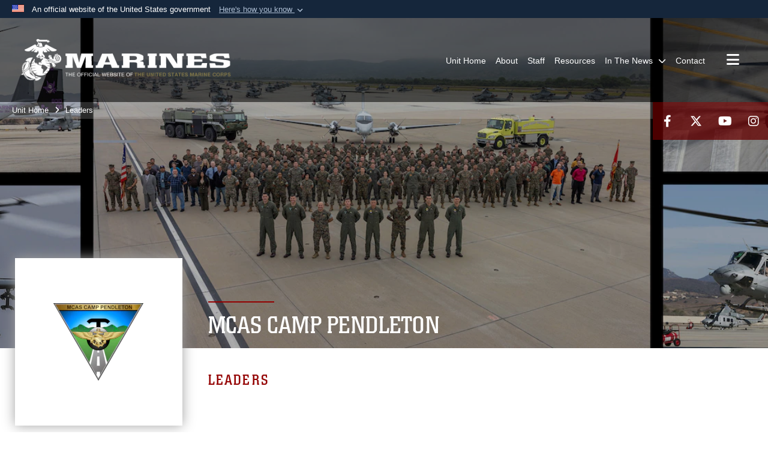

--- FILE ---
content_type: text/html; charset=utf-8
request_url: https://www.mcaspendleton.marines.mil/Leaders/
body_size: 12992
content:
<!DOCTYPE html>
<html  lang="en-US">
<head id="Head"><meta content="text/html; charset=UTF-8" http-equiv="Content-Type" />
<meta name="REVISIT-AFTER" content="1 DAYS" />
<meta name="RATING" content="GENERAL" />
<meta name="RESOURCE-TYPE" content="DOCUMENT" />
<meta content="text/javascript" http-equiv="Content-Script-Type" />
<meta content="text/css" http-equiv="Content-Style-Type" />
<title>
	MCAS Camp Pendleton
</title><meta id="MetaDescription" name="description" content="Leaders" /><meta id="MetaKeywords" name="keywords" content="leaders, biographies" /><meta id="MetaRobots" name="robots" content="INDEX, FOLLOW" /><link href="/Resources/Shared/stylesheets/dnndefault/7.0.0/default.css?cdv=2991" type="text/css" rel="stylesheet"/><link href="/DesktopModules/PhotoDashboard/module.css?cdv=2991" type="text/css" rel="stylesheet"/><link href="/DesktopModules/ArticleCSDashboard/module.css?cdv=2991" type="text/css" rel="stylesheet"/><link href="/DesktopModules/PhotoDashboard/Layouts/HeroPaneWithSeal/template.css?cdv=2991" type="text/css" rel="stylesheet"/><link href="/Portals/_default/skins/marinestheme/skin.css?cdv=2991" type="text/css" rel="stylesheet"/><link href="/Desktopmodules/SharedLibrary/Plugins/Skin/SkipNav/css/skipnav.css?cdv=2991" type="text/css" rel="stylesheet"/><link href="/DesktopModules/SharedLibrary/ValidatedPlugins/aos/aos.css?cdv=2991" type="text/css" rel="stylesheet"/><link href="/Desktopmodules/SharedLibrary/Plugins/spectrum/spectrum.css?cdv=2991" type="text/css" rel="stylesheet"/><link href="/desktopmodules/ArticleCS/styles/MarinesMIL3/style.css?cdv=2991" type="text/css" rel="stylesheet"/><link href="/Desktopmodules/SharedLibrary/Plugins/ColorBox/colorbox.css?cdv=2991" type="text/css" rel="stylesheet"/><link href="/Desktopmodules/SharedLibrary/ValidatedPlugins/font-awesome6/css/all.min.css?cdv=2991" type="text/css" rel="stylesheet"/><link href="/Desktopmodules/SharedLibrary/ValidatedPlugins/font-awesome6/css/v4-shims.min.css?cdv=2991" type="text/css" rel="stylesheet"/><script src="/Resources/libraries/jQuery/03_07_01/jquery.js?cdv=2991" type="text/javascript"></script><script src="/Resources/libraries/jQuery-Migrate/03_04_01/jquery-migrate.js?cdv=2991" type="text/javascript"></script><script src="/Resources/libraries/jQuery-UI/01_13_03/jquery-ui.min.js?cdv=2991" type="text/javascript"></script><meta name='host' content='DMA Public Web' /><meta name='contact' content='dma.WebSD@mail.mil' /><link rel="stylesheet" type="text/css" href="/DesktopModules/SharedLibrary/Controls/Banner/CSS/usa-banner.css" /><script  src="/Desktopmodules/SharedLibrary/Plugins/GoogleAnalytics/Universal-Federated-Analytics-8.7.js?agency=DOD&subagency=USMC&sitetopic=dma.web&dclink=true"  id="_fed_an_ua_tag" ></script><meta name="viewport" content="width=device-width, initial-scale=1, shrink-to-fit=no" /><meta name="viewport" content="width=device-width, initial-scale=1, shrink-to-fit=no" /><meta name="viewport" content="width=device-width, initial-scale=1, shrink-to-fit=no" /></head>
<body id="Body">

    <form method="post" action="/Leaders/" id="Form" enctype="multipart/form-data">
<div class="aspNetHidden">
<input type="hidden" name="__EVENTTARGET" id="__EVENTTARGET" value="" />
<input type="hidden" name="__EVENTARGUMENT" id="__EVENTARGUMENT" value="" />
<input type="hidden" name="__VIEWSTATE" id="__VIEWSTATE" value="pd/wi78mJrAjVu3E5WiTp/JkAYjCX3uEQH97fCOeBBdjZdt3Gz2QmdlSfLa1P+gM/7rr0DJNx8iajUvGQWeqt/[base64]/bxxjToSEu2o0UNmV+kVhlBXKKSA+B5W2y/XNgBrTyuCIudIkt+HegLMwVHM3Riq155C2oahNh0dq/GZT6bIE7RDfaRJtZrKkUA4cpNpZMD2jos1mpbfe76xepk85i0DtiSiBxS4XLz2OmJKkIszyLF5hhMDvZd6EgxSGUT0lUT/FFD8EZSY3ZkZ0MzaFuYb4fDDIDTEp2spdcdiu1peKsl7TjuhcHfc+xh3BEmLMhSikfNM96c4oQM5W82/c1XYzDgCCQQ4QQS/wv/7Syn+pRr3xXOc1/JDuZEwsTfds/++eIyDo4+3eILxZIH1YxvP06pfZ+IPJnw8HSUMp5FohXmF1sXxz4WzN43/5FqthbobZxasUPztMEOgUrdz2Zb4Eh5Q588a9CB5nksvOpC5nQdoWCMh/BN3sgH7aGrlNIKbVSgR/mrAMUYLMS2UuiYrjQaYjfBZ18TyIhVR9izblpHuc+XqvhWKcLb6dcf2peoRxpPRnhJB5wm2LF72HtacYckwCZL0IA48wBjzEQAFG2tABRzk5zVvTfRFnz1uyd9KuuH8EV5xWOZbGHHFwiERHVWRUCgGbkkZm2RMshMzsMGkV65b/ToE3vPWFQ+iSMaSXlM4GIgwiWYWaHVaWymo4NKXRf2DrkNYIeLEveOgm/DfSowPuT4Y+TAQYp2vjXDb0SDYmJEZN/fZTEvphkh4o4d00VM9PTnkzf/7HMXAnepzrRLf59DvMiw/1rW8QblpZHAgjna4Hb3Y2B8IQaSIiZtLmP+0M51+kHOS/2YhroOFEBYgBMEh/u1Rq41yqe8MRY49MnySvVAmr2MfmMZ4fASzXWtVbO6uvotr3wTtIfuBkz3idIH9gtyhjEmty5Nbm+l9T+VQ7g9akRAepaNJxvUcIrdn7nAygJJqNqQpoIGesiga4z45glaKyuFJvAA/3yPM7/pFU/9dxiTZefHZPqAEDfgpAizS2xPqT2XutpPOcAD30BSqa83pHgAguAJTqMjqndEWsp+dF7RVenaqog0nfqB3nvJCEOljBTyXfqRN9LBh60kPqG3Ne1BSIaZdFZSZAj3aIcBmCBsEEKWgobD6LiAfI/KImzT3afXgizoVRfRja79KCI11WXsYN79j5rbUV35USc08z3oMuhhDbnZ7/wf1vPQm3nZDltoTil2sFbbmWaPir86mXVl20q531khi5OGez4+Z08CGF2E665/hdQu6nB0SxZmoklz5kGzZwRmASsm+2d4Hm22H0Xmn9M57j+aW8QWgXn69qYoz8vVG0nLAr0+Xd2r+vbzHGgGO4KSVMq6SMzTaXLLJbEvD2uf0KMAcCBN9Nu4kmwXbM/aRLfvs+QpDPkOI4tdI9omgEYtnhSdV6U6/CQslM5BH52qRwoYCFitg7xuE0m8DhsoUeoAvfu18Zb6mLAwUIObgj0JCut7Jlfl1i7+7hjBKJfjhigZwY4m5vmUacNQTSwnEm3/tW6yHcKKhMKXXsDdeCnsfke6V0YKpXgvy8sV9p4Y7Q4GFva+P6wuK4EFfNUE1gfrPjU/WA2SgnUvQh8uN+Rb1ZYEmiWv2pPbdm9g2m2TTeWqRxjQxMef8lAHRBEt5CrarGQvq8o2/a7/t4fR2cDtbRC5FehE2Vgtj5tvqpxveKg2rWO73hVJCS5k0Am8othU3gsiQPB3AH/[base64]/rCYp076bM6OL0dzaBZViMEcZGAh32Km6zq8m6if5WalIvuhTSiDfBHcF9yKYMZ2o/oHJnLbsXmDRRN3EoOgxxZIT8Oq87rHCmjkyT+xRWs+Cs5R/3qPDJmVqeBKXEOvly78ogPcI25mWjIK8j7lpYTAF1TN8btJFpj289RNy6fXtbX69+TO9WRydjH1HCNWbaSzj+XuOJ9ck3Wby6tAywg/DDS0fd1oN8uYQtEnbCQ4PhEe8LClw8MXZvO/l+sMV8o62XV15aN/BXm3Xbi71esRHbLFFcM2ab7OAKUJi2sK/823+biZr3vEJnkBfqd4gcszI1FsRzIyFJZKmfkCkYRobrA5b4HdQVKuCwbkoaiRVMQo5sEXafkl2X4hA9jzizJFBJepZvpOKJZgdIjN8gblJJgN+P44YOmmBxwFmfExfjh7zgjt7cxNVo/WgwQiNxCOQ4rx3zt8zfHaiXOnMNJA63NAnC9B4mhDBVBR7WX6sVlReQcmbXHG3mAKV903t2zLNOb+LI0M3IueEaHStmRz/7IlGMzPu6gfB4VcZkhn7gpNgDQRbSdqH3USWATEIyVHjApBRd4Dgmvw4LDm97F1btUR3P2n/PbNJ5zOqyBxvElU68S+pYPj/h7E+Lef+BHo+KIeCTInYii94+CLC3JecxhlYc2FYMwutepPvu+wj7O+W55h0qkBnPXvGPWqYzQ3JzdTTzbeKw7CdjE8EZcPyS97veQ12GSdPmTMmmM0U2VxyKTCXcdawPi/X5YCVSZoOUUOyVW/dWKrEp6Jv7wQdsTZuLMjzDDrlv+BvDlgq0vVIkU1HV3aU2lYUQfGp/iT+2t518GplYzrHXOs6987OWEt2wxntWUYHlaEdKyjuGvABxnQee3r4bD4PocwsZOEbXDdu4oRvKgNy1tOjVYf/eZ285aEZ7j8SNRGuB66I92k8irUBzNHTWR7Qzwa40lq0X4+esTzUVxPP9QsFSy2MEAt1rjnt3s00HPctov3WUdpfl7pUA89tGbgJy309SFTFwRgG6mo+IRnhSiCzPis+Vu+giqWHC39RB7kf2tMzXN184auxtXZdErV0hIzCy1O0F6aSDP6wYW1BpGEdH0xYwczMZg/GmXtPU6MlgpyK81VohGwk1g1VTo9/QZrl3R4=" />
</div>

<script type="text/javascript">
//<![CDATA[
var theForm = document.forms['Form'];
if (!theForm) {
    theForm = document.Form;
}
function __doPostBack(eventTarget, eventArgument) {
    if (!theForm.onsubmit || (theForm.onsubmit() != false)) {
        theForm.__EVENTTARGET.value = eventTarget;
        theForm.__EVENTARGUMENT.value = eventArgument;
        theForm.submit();
    }
}
//]]>
</script>


<script src="/WebResource.axd?d=pynGkmcFUV3N8bfprbQS0jFfvdz-DA10GMlw9OUhsCgxZnctJegKa6BYomQ1&amp;t=638901627720898773" type="text/javascript"></script>


<script src="/ScriptResource.axd?d=NJmAwtEo3IpK2g7JTRSMmik34PbOy56rKmpCCY9c0IuBlnEbhhFae_kQJWt66DuEhw-Osce7G501JTW9OGWRnd0EbuOkbrWsRmtU11Nj_i0XQ9cGNYMzzkFB5birW0a-1aK-ZA2&amp;t=32e5dfca" type="text/javascript"></script>
<script src="/ScriptResource.axd?d=dwY9oWetJoJFOsZ7uv-AD6rnnw1gg45X0YCH7_dWw6-26XQltO1_5azbICY-_tq-M6RY9HEg67V8XgtLpPVUPl1Dn9p5QdJTkPAHetpXAJ7lKjHpBkd_x3tMAx_TdJCVFvjTnBv-7vOJGyRf0&amp;t=32e5dfca" type="text/javascript"></script>
<div class="aspNetHidden">

	<input type="hidden" name="__VIEWSTATEGENERATOR" id="__VIEWSTATEGENERATOR" value="CA0B0334" />
	<input type="hidden" name="__VIEWSTATEENCRYPTED" id="__VIEWSTATEENCRYPTED" value="" />
	<input type="hidden" name="__EVENTVALIDATION" id="__EVENTVALIDATION" value="5gYWZPykLdiqYWac+2C+vLG+TnCc1OSjfH4QpPSoxICWmLbYU7RbpxAkT9tzw3rZjlEHlPfJxWlyrvaR13Lgzl1gl9GaPI6A+NIiXVsYwtBZMQBP" />
</div><script src="/Desktopmodules/SharedLibrary/Plugins/spectrum/spectrum.js?cdv=2991" type="text/javascript"></script><script src="/js/dnn.js?cdv=2991" type="text/javascript"></script><script src="/js/dnn.modalpopup.js?cdv=2991" type="text/javascript"></script><script src="/Portals/_default/skins/marinestheme/Resources/js/skin.build.js?cdv=2991" type="text/javascript"></script><script src="/js/dnncore.js?cdv=2991" type="text/javascript"></script><script src="/Desktopmodules/SharedLibrary/Plugins/Mobile-Detect/mobile-detect.min.js?cdv=2991" type="text/javascript"></script><script src="/DesktopModules/SharedLibrary/ValidatedPlugins/aos/aos.js?cdv=2991" type="text/javascript"></script><script src="/Desktopmodules/SharedLibrary/Plugins/ParallaxPixelCog/parallax.min.js?cdv=2991" type="text/javascript"></script><script src="/DesktopModules/ArticleCS/Resources/ArticleCS/js/ArticleCS.js?cdv=2991" type="text/javascript"></script><script src="/Desktopmodules/SharedLibrary/Plugins/ColorBox/jquery.colorbox.js?cdv=2991" type="text/javascript"></script><script src="/js/dnn.servicesframework.js?cdv=2991" type="text/javascript"></script><script src="/Desktopmodules/SharedLibrary/Plugins/Skin/js/common.js?cdv=2991" type="text/javascript"></script>
<script type="text/javascript">
//<![CDATA[
Sys.WebForms.PageRequestManager._initialize('ScriptManager', 'Form', [], [], [], 90, '');
//]]>
</script>

        
        
        
<script type="text/javascript">
$('#personaBar-iframe').load(function() {$('#personaBar-iframe').contents().find("head").append($("<style type='text/css'>.personabar .personabarLogo {}</style>")); });
</script>
<div id="dnn_ctl03_header_banner_container" class="header_banner_container">
    <span class="header_banner_inner">
        <div class="header_banner_flag">
            An official website of the United States government 
        <div class="header_banner_accordion" tabindex="0" role="button" aria-expanded="false"><u>Here's how you know 
        <span class="expand-more-container"><svg xmlns="http://www.w3.org/2000/svg" height="24" viewBox="0 0 24 24" width="24">
                <path d="M0 0h24v24H0z" fill="none" />
                <path class="expand-more" d="M16.59 8.59L12 13.17 7.41 8.59 6 10l6 6 6-6z" />
            </svg></span></u></div>
        </div>
        <div class="header_banner_panel" style="">
            <div class="header_banner_panel_item">
                <span class="header_banner_dotgov"></span>
                <div id="dnn_ctl03_bannerContentLeft" class="header_banner_content"><p class="banner-contentLeft-text"><strong> Official websites use .mil </strong></p>A <strong>.mil</strong> website belongs to an official U.S. Department of Defense organization in the United States.</div>
            </div>
            <div class="header_banner_panel_item https">
                <span class="header_banner_https"></span>
                <div id="dnn_ctl03_bannerContentRight" class="header_banner_content"><p class="banner-contentRight-text"><strong>Secure .mil websites use HTTPS</strong></p><div> A <strong>lock (<span class='header_banner_icon_lock'><svg xmlns = 'http://www.w3.org/2000/svg' width='52' height='64' viewBox='0 0 52 64'><title>lock </title><path class='icon_lock' fill-rule='evenodd' d='M26 0c10.493 0 19 8.507 19 19v9h3a4 4 0 0 1 4 4v28a4 4 0 0 1-4 4H4a4 4 0 0 1-4-4V32a4 4 0 0 1 4-4h3v-9C7 8.507 15.507 0 26 0zm0 8c-5.979 0-10.843 4.77-10.996 10.712L15 19v9h22v-9c0-6.075-4.925-11-11-11z' /> </svg></span>)</strong> or <strong> https://</strong> means you’ve safely connected to the .mil website. Share sensitive information only on official, secure websites.</div></div>
            </div>

        </div>
    </span>
</div><style> .header_banner_container{ background-color: #15263b; color: #FFF; } .icon_lock { fill: #FFF;} .header_banner_container .header_banner_content .banner-contentLeft-text, .header_banner_container .header_banner_content .banner-contentRight-text { color: #FFF;} </style>
<script type="text/javascript">

jQuery(document).ready(function() {
initializeSkin();
});

</script>

<script type="text/javascript">
var skinvars = {"SiteName":"Marine Corps Air Station Camp Pendleton","SiteShortName":"Marine Corps Air Station Camp Pendleton","SiteSubTitle":"","aid":"mcaspendleton","IsSecureConnection":true,"IsBackEnd":false,"DisableShrink":false,"IsAuthenticated":false,"SearchDomain":"search.usa.gov","SiteUrl":"https://www.mcaspendleton.marines.mil/","LastLogin":null,"IsLastLoginFail":false,"IncludePiwik":false,"PiwikSiteID":-1,"SocialLinks":{"Facebook":{"Url":"https://www.facebook.com/MCIWPendletonCA","Window":"_blank","Relationship":"noopener"},"Twitter":{"Url":"https://x.com/mciwpendletonca","Window":"_blank","Relationship":"noopener"},"YouTube":{"Url":"https://www.youtube.com/c/CampPendletonCA","Window":"_blank","Relationship":"noopener"},"Flickr":{"Url":"","Window":"_blank","Relationship":"noopener"},"Pintrest":{"Url":"","Window":"_blank","Relationship":"noopener"},"Instagram":{"Url":"https://instagram.com/mcb_camp_pendleton","Window":"_blank","Relationship":"noopener"},"Blog":{"Url":"","Window":"","Relationship":null},"RSS":{"Url":"","Window":"_blank","Relationship":"noopener"},"Podcast":{"Url":"","Window":"","Relationship":null},"Email":{"Url":"","Window":"","Relationship":null},"LinkedIn":{"Url":"","Window":"","Relationship":""},"Snapchat":{"Url":"","Window":"","Relationship":""}},"SiteLinks":null,"LogoffTimeout":10500000,"SiteAltLogoText":""};
</script>
<script type="application/ld+json">{"@context":"http://schema.org","@type":"Organization","logo":"https://www.mcaspendleton.marines.mil/Portals/32/mdmlogo.png?ver=id5AaOvnCNlpcwxFJOu4xQ%3d%3d","name":"Marine Corps Air Station Camp Pendleton","url":"https://www.mcaspendleton.marines.mil/","sameAs":["https://www.facebook.com/MCIWPendletonCA","https://x.com/mciwpendletonca","https://instagram.com/mcb_camp_pendleton","https://www.youtube.com/c/CampPendletonCA"]}</script>

<!-- MobileNav -->


<div class="mobile-nav" id="mobile-nav">
  <div class="content">
    <div class="container-fluid">
      <header class="row">
        <h3 class="col-10">Marines</h3>
        <div class="col-2"><button class="close" id="close-mobile-nav" aria-label="Close mobile navigation menu"></button></div>
      </header>
      <div class="row">
        <div class="container-fluid no-gutters nopad">
          <div class="row no-gutters nopad">
            <div class="offset-1 col-10 mobile-nav-pos">
              

<!-- ./ helper -->

        <ul>
                            <li class=""><a href="https://www.mcaspendleton.marines.mil/"><span>Unit Home</span></a></li>
                            <li class=""><a href="https://www.mcaspendleton.marines.mil/About/"><span>About</span></a></li>
                            <li class=""><a href="https://www.mcaspendleton.marines.mil/Staff/"><span>Staff</span></a></li>
                            <li class=""><a href="https://www.mcaspendleton.marines.mil/Resources/"><span>Resources</span></a></li>
                        <li class="">
                            <a data-toggle="submenu" href="https://www.mcaspendleton.marines.mil/In-The-News/" aria-haspopup="true" aria-expanded="false">
                                <span>In The News</span>
                            </a>
                                    <ul>
                        <li><a href="https://www.mcaspendleton.marines.mil/In-The-News/Stories/">Stories</a></li>
                        <li><a href="https://www.mcaspendleton.marines.mil/In-The-News/Press-Releases/">Press Releases</a></li>
                        <li><a href="https://www.mcaspendleton.marines.mil/In-The-News/Photos/">Photos</a></li>
                        <li><a href="https://www.mcaspendleton.marines.mil/In-The-News/Videos/">Videos</a></li>
        </ul>

                        </li>
                            <li class=""><a href="https://www.mcaspendleton.marines.mil/Contact/"><span>Contact</span></a></li>
        </ul>
<!-- ./ node count -->


            </div>
          </div>
        </div>
      </div>
      <div class="mobile-search row">
        <div class="container-fluid">
          <div class="row">
            <div class="offset-1 col-9"><input type="text" placeholder="S e a r c h" aria-label="Search" id="MobileTxtSearch"></div>
            <div class="search col-2"><button id="MobileSearchButton" aria-label="Search"><i class="fas fa-search"></i></button></div>
          </div>
        </div>
      </div>
      <div class="row">
        <div class="offset-1 col-11 social-links-loader"></div>
      </div>
    </div>
  </div>
</div>
<script>
$(document).ready(function(){
  $('#MobileTxtSearch').keyup(function (e) {
    if (e.keyCode === 13) {
      doSearch($('#MobileTxtSearch').val());

      e.preventDefault();
      return false;
    }
  });

  $("#MobileSearchButton").click(function(e) {
    doSearch($('#MobileTxtSearch').val());

    e.preventDefault();
    return false;
  });
});

function doSearch(val) {
  //grab the text, strip out # and &
  var searchtxt = encodeURI(val.trim().replace(/#|&/g, ""));
  if(searchtxt){
    //redirect to /Home/Search
    window.location.assign("/SearchResults?tag=" + DOMPurify.sanitize(searchtxt));
  }
}
</script>



<!-- UserBar -->


<div class="site-wrapper">
  <div class="page-wrapper">
    <!-- Header -->
    <div id="skip-link-holder"><a id="skip-link" href="#skip-target">Skip to main content (Press Enter).</a></div>
    

<header class="navbar">
    <!-- NavBar -->
    

<div class="wrapper">
    <!-- Logo -->
    <a id="dnn_MainHeader_NavBar_LOGO1_hypLogo" title="Marine Corps Air Station Camp Pendleton" aria-label="Marine Corps Air Station Camp Pendleton" href="https://www.mcaspendleton.marines.mil/"><img id="dnn_MainHeader_NavBar_LOGO1_imgLogo" class="logo" src="/Portals/32/mdmlogo.png?ver=id5AaOvnCNlpcwxFJOu4xQ%3d%3d" alt="Marine Corps Air Station Camp Pendleton" /></a>
    <!-- ./Logo -->

    <!-- Nav -->
    <nav id="dnnbootsterNav" class="main-nav">
        <button type="button" id="open-mobile-nav" aria-label="Open mobile navigation" aria-expanded="false"><i class="fa fa-bars"></i></button>
        

<!-- ./ helper -->

<ul>
                    <li class=""><a href="https://www.mcaspendleton.marines.mil/"><span>Unit Home</span></a></li>
                    <li class=""><a href="https://www.mcaspendleton.marines.mil/About/"><span>About</span></a></li>
                    <li class=""><a href="https://www.mcaspendleton.marines.mil/Staff/"><span>Staff</span></a></li>
                    <li class=""><a href="https://www.mcaspendleton.marines.mil/Resources/"><span>Resources</span></a></li>
                    <li class="">
                        <a data-toggle="submenu" href="https://www.mcaspendleton.marines.mil/In-The-News/" aria-haspopup="true" aria-expanded="false">
                            <span>In The News</span>
                        </a>
                                <ul>
                            <li><a href="https://www.mcaspendleton.marines.mil/In-The-News/Stories/">Stories</a></li>
                            <li><a href="https://www.mcaspendleton.marines.mil/In-The-News/Press-Releases/">Press Releases</a></li>
                            <li><a href="https://www.mcaspendleton.marines.mil/In-The-News/Photos/">Photos</a></li>
                            <li><a href="https://www.mcaspendleton.marines.mil/In-The-News/Videos/">Videos</a></li>
        </ul>

                    </li>
                    <li class=""><a href="https://www.mcaspendleton.marines.mil/Contact/"><span>Contact</span></a></li>
            <li class="">
            <button type="button" class="btn" style="color:white;" data-toggle="collapse" data-target="#unitflagmenu" aria-label="Toggle Marines.mil Navigation" aria-expanded="false">
                <i class="fa fa-bars" style="font-size: 1.5em;"></i>
            </button>
        </li>
</ul>
<!-- ./ node count -->


    </nav>
    <!-- ./Nav -->
</div>


    <div class="secondarybar">
        <!-- Breadcrumb -->
        <div class="breadcrumbs">
            <span id="dnn_MainHeader_Breadcrumbs_Breadcrumb_lblBreadCrumb" itemprop="breadcrumb" itemscope="" itemtype="https://schema.org/breadcrumb"><span itemscope itemtype="http://schema.org/BreadcrumbList"><span itemprop="itemListElement" itemscope itemtype="http://schema.org/ListItem"><a href="https://www.mcaspendleton.marines.mil/" class="skin-breadcrumb" itemprop="item" ><span itemprop="name">Unit Home</span></a><meta itemprop="position" content="1" /></span><i class='fa fa-angle-right'></i><span itemprop="itemListElement" itemscope itemtype="http://schema.org/ListItem"><a href="https://www.mcaspendleton.marines.mil/Leaders/" class="skin-breadcrumb" itemprop="item"><span itemprop="name">Leaders</span></a><meta itemprop="position" content="2" /></span></span></span>
        </div>
        <!-- ./Breadcrumb -->

        <!-- Social -->
        <div class="social animate-on-load">
            <!-- Search -->
            

<div class="search">
    <div class="wrapper">
        <input id="marineSearch" type="search" name="search" value="" placeholder="Enter Search..." aria-label="Enter search term" />
        <button aria-label="Close search pane"><i class="fas fa-times"></i></button>
    </div>
</div>

<script>
$('#marineSearch').keydown(function (e) {
        if (e.keyCode == 13) {
        //grab the text, strip out # and &
        var searchtxt = encodeURI($('#marineSearch').val().trim().replace(/#|&/g, ""));
        
        if(searchtxt){
            window.location.assign("/SearchResults?tag=" + DOMPurify.sanitize(searchtxt));
            e.preventDefault();
            return false;
        }
    }
 });
</script>

            <!-- ./Search -->

            <!-- Icons -->
            

<div class="icons social-links-loader"></div>
            <!-- ./Icons -->
        </div>
        <!-- ./Social -->
    </div>
</header>

    <p id="skip-target-holder"><a id="skip-target" name="skip-target" class="skip" tabindex="-1"></a></p>

    <!-- Main -->
    <main class="container-fluid nopad">
      <!-- Banner -->
      <div class="row nopad no-gutters">
        <div id="dnn_BannerPane" class="col-md-12 no-gutters"><div class="DnnModule DnnModule-PhotoDashboard DnnModule-161201"><a name="161201"></a>
<div class="empty-container background-color-transparent">
    <div id="dnn_ctr161201_ContentPane"><!-- Start_Module_161201 --><div id="dnn_ctr161201_ModuleContent" class="DNNModuleContent ModPhotoDashboardC">
	
<div class="PhotoDashboardSAWrapper">
    <div id="heroPane-161201" class="PhotoDashboardSA heroPaneWithSeal">
        <div class="parallax-window" data-parallax="scroll" data-bleed="0" data-speed="0.2" data-image-src="https://media.defense.gov/2025/Feb/06/2003638380/1600/550/0/240206-M-M0231-7001.JPG" data-z-index="0" style="height: 550px;" data-mirror-container="#heroPane-161201"></div>

            <div class="overlay">
                <div class="container">
                    <div class="col-lg-9 ml-auto contentWrapper">
                        <div class="titleWrapper">
                            <hr class="titleDivider titleDividerColor" />
                            <h1 class="title">MCAS Camp Pendleton</h1>
                        </div>
                    </div>
                </div>
            </div>
        </div>
    <div id="heroSealPane-161201" class="PhotoDashboardSA heroSealPane container">
        <div id="heroSealImgBox-161201" class="col-12 col-lg-3 heroSealImgWrapper">
            <div class="heroSealImgBox">
                
                <img class="heroPaneSealImg" src="https://media.defense.gov/2018/Aug/29/2001959908/150/150/0/180101-M-PG132-999.PNG" alt="Marine Corps Air Station Camp Pendleton Logo" />
                
            </div>
        </div>
        <div id="heroBelowText-161201" class="col-12 col-lg-9 heroBelowText">
            <div class="heroSealTitle">LEADERS</div>
            
        </div>
    </div>
</div>
<script type="text/javascript">
    $(document).ready(function () {
        $('#heroPane-161201 .parallax-slider').attr('alt', "A collage of photographs captured on Marine Corps Air Station Camp Pendleton.");
    })
</script>
</div><!-- End_Module_161201 --></div>
</div>
</div></div>
      </div>

      <!-- Grid -->
      <div class="row nopad no-gutters lift-area">
        <div class="container">
          <div class="row nopad no-gutters">
            <div id="dnn_ContentPane" class="col-md-12 no-gutters"><div class="DnnModule DnnModule-ArticleCSDashboard DnnModule-154213"><a name="154213"></a>
<div class="empty-container background-color-septenary">
    <div id="dnn_ctr154213_ContentPane"><!-- Start_Module_154213 --><div id="dnn_ctr154213_ModuleContent" class="DNNModuleContent ModArticleCSDashboardC">
	<div id="dnn_ctr154213_Dashboard_ph">
		
<div class="adash adash-leader-bio">
    <div class="container">
        
        <div class="row">
            
            
            <div class="col-sm-6 item item-532343" data-aos="fade-up" data-aos-duration="400">
                
                <div class="leaderPhoto" style="background-image:url('https://media.defense.gov/2024/Dec/10/2003604737/780/780/0/241209-M-VY359-3007.JPG');background-size: cover;">
                    <div class="sub-title red_tag">Commanding Officer, MCAS Camp Pendleton</div>
                </div>
                
                
                <div id="atitle532343" class="mobilepad" data-aos="fade-up" data-aos-easing="ease-in" data-aos-duration="900"><h3 class="leaderHeading">Colonel Christine M. Houser</h3></div>
                <p class="mobilepad leaders-paragraph desp-leaders" data-aos="fade-up" data-aos-easing="ease-in" data-aos-duration="900">Colonel Houser is a native of Garden City, New York. She graduated from the United States Naval Academy and commissioned as a 2nd Lieutenant with a Bachelor of Science degree in Mathematics.After graduating from flight school, she was designated a Naval Flight Officer from VT-86 in Pensacola, FL....</p>

                <p data-aos="fade-up" data-aos-easing="ease-in" data-aos-duration="900"><a class="morebio mobilepad dashindent" aria-labelledby="atitle532343" href="https://www.mcaspendleton.marines.mil/Leaders/Biography/Article/532343/colonel-christine-m-houser/" >Read Biography</a></p>
                
                
                <p data-aos="fade-up" data-aos-easing="ease-in" data-aos-duration="900"><a class="bioimg mobilepad dashindent" aria-labelledby="atitle532343" href="https://media.defense.gov/2024/Dec/10/2003604737/-1/-1/0/241209-M-VY359-3007.JPG" target="_blank" rel="noopener">Official Photo</a></p>
                
            </div>
            
            
            
            <div class="col-sm-6 item item-532344" data-aos="fade-up" data-aos-duration="400">
                
                <div class="leaderPhoto" style="background-image:url('https://media.defense.gov/2024/Dec/10/2003604741/780/780/0/241209-M-VY359-3010.JPG');background-size: cover;">
                    <div class="sub-title red_tag">Sergeant Major, MCAS Camp Pendleton</div>
                </div>
                
                
                <div id="atitle532344" class="mobilepad" data-aos="fade-up" data-aos-easing="ease-in" data-aos-duration="900"><h3 class="leaderHeading">Sgt. Maj. Tricia M. Smith-Leavy</h3></div>
                <p class="mobilepad leaders-paragraph desp-leaders" data-aos="fade-up" data-aos-easing="ease-in" data-aos-duration="900">Sergeant Major Smith-Leavy was born and raised in Kingston, Jamaica and enlisted in the Marine Corps and underwent recruit training at Parris Island South Carolina. Upon graduation of recruit training, she reported to the School of Infantry for Marine Corps Combat Training in Camp Lejeune, North...</p>

                <p data-aos="fade-up" data-aos-easing="ease-in" data-aos-duration="900"><a class="morebio mobilepad dashindent" aria-labelledby="atitle532344" href="https://www.mcaspendleton.marines.mil/Leaders/Biography/Article/532344/sgt-maj-tricia-m-smith-leavy/" >Read Biography</a></p>
                
                
                <p data-aos="fade-up" data-aos-easing="ease-in" data-aos-duration="900"><a class="bioimg mobilepad dashindent" aria-labelledby="atitle532344" href="https://media.defense.gov/2024/Dec/10/2003604741/-1/-1/0/241209-M-VY359-3010.JPG" target="_blank" rel="noopener">Official Photo</a></p>
                
            </div>
            
            
        </div>
    </div>
</div>

<script>
    $(document).ready(function () {
        AOS.init({ once: true });
    });
</script>

	</div>


</div><!-- End_Module_154213 --></div>
</div>
</div><div class="DnnModule DnnModule-ArticleCSDashboard DnnModule-154214"><a name="154214"></a>
<div class="empty-container background-color-septenary">
    <div id="dnn_ctr154214_ContentPane"><!-- Start_Module_154214 --><div id="dnn_ctr154214_ModuleContent" class="DNNModuleContent ModArticleCSDashboardC">
	<div id="dnn_ctr154214_Dashboard_ph">
		
<div class="adash adash-unit-bio">
    <div class="container">
        <div><h2>Headquarters & Headquarters Squadron Leaders</h2></div>
        <div class="row">
            
            
            <div class="col-md-6 col-xl-3 item" data-aos="fade-up" data-aos-duration="700">
                <img alt="Portrait of Commanding Officer" class="img-fluid d-block w-100" src="https://media.defense.gov/2025/Feb/06/2003640892/600/400/0/250206-M-VY359-1000.JPG">
                <div id="atitle532345" class="redheader mobilepad">Commanding Officer</div>
                <div class="subtitle mobilepad">Headquarters &amp; Headquarters Squadron</div>
                <p class="mobilepad">Lieutenant Colonel Jason D. Graul is a native of Rossville, Illinois. After initial entry training,</p>

                <p><a class="morebio mobilepad" aria-labelledby="atitle532345" href="https://www.mcaspendleton.marines.mil/Leaders/Biography/Article/532345/lieutenant-colonel-jason-d-graul/" >Read Biography</a></p>
            </div>
            
            
            
            <div class="col-md-6 col-xl-3 item" data-aos="fade-up" data-aos-duration="700">
                <img alt="Portrait of Sergeant Major" class="img-fluid d-block w-100" src="https://media.defense.gov/2025/Feb/06/2003640893/600/400/0/250206-M-VY359-1002.JPG">
                <div id="atitle3296983" class="redheader mobilepad">Sergeant Major</div>
                <div class="subtitle mobilepad">Headquarters &amp; Headquarters Squadron</div>
                <p class="mobilepad">Sergeant Major Robert E. Catching enlisted in the United States Marine Corps and reported to Marine</p>

                <p><a class="morebio mobilepad" aria-labelledby="atitle3296983" href="https://www.mcaspendleton.marines.mil/Leaders/Biography/Article/3296983/sergeant-major-robert-e-catching/" >Read Biography</a></p>
            </div>
            
            
        </div>
    </div>
</div>

<script>
    $(document).ready(function () {
        AOS.init({ once: true });
    });
</script>

	</div>


</div><!-- End_Module_154214 --></div>
</div>
</div></div>
          </div>

          <!-- Extra -->
          <div class="row">
            <div id="dnn_LeftContentEven" class="col-md-6 no-gutters DNNEmptyPane"></div>
            <div id="dnn_RightContentEven" class="col-md-6 no-gutters DNNEmptyPane"></div>
          </div>
          <div class="row">
            <div id="dnn_ThreeColContentOne" class="col-12 col-lg-6 DNNEmptyPane"></div>
            <div id="dnn_ThreeColTwo" class="col-sm-12 col-md-6 col-lg-3 DNNEmptyPane"></div>
            <div id="dnn_ThreeColThree" class="col-sm-12 col-md-6 col-lg-3 DNNEmptyPane"></div>
          </div>
          <div class="row">
            <div id="dnn_SmLeftContentSmallPad" class="col-12 col-sm-12 col-md-9 col-lg-9 DNNEmptyPane"></div>
            <div id="dnn_SmRightSideSmallPad" class="col-12 col-sm-12 col-md-3 col-lg-3 DNNEmptyPane"></div>
          </div>

          <div class="row">
            <div id="dnn_MdLeftContentSmallPad" class="col-12 col-lg-8 DNNEmptyPane"></div>
            <div id="dnn_MdRightSideSmallPad" class="col-12 col-lg-4 DNNEmptyPane"></div>
          </div>

          <div class="row">
            <div id="dnn_MdPlusLeftContentSmallPad" class="col-md-7 DNNEmptyPane"></div>
            <div id="dnn_MdPlusRightSideSmallPad" class="col-md-5 DNNEmptyPane"></div>
          </div>

          <div class="row">
            <div id="dnn_MdPlusLeftContentLargePad" class="col-md-7 padding-right-large DNNEmptyPane"></div>
            <div id="dnn_MdPlusRightSideLargePadBorderLeft" class="col-md-5 padding-left-large border-left DNNEmptyPane"></div>
          </div>

          <!-- Original -->
          <div class="row nopad no-gutters">
            <div id="dnn_LeftContent" class="col-md-6 no-gutters DNNEmptyPane"></div>
            <div id="dnn_RightContent" class="col-md-6 no-gutters DNNEmptyPane"></div>
          </div>

          <div class="row nopad no-gutters">
            <div id="dnn_MediumLeftContent" class="col-md-7 no-gutters DNNEmptyPane"></div>
            <div id="dnn_MediumRightSide" class="col-md-5 no-gutters DNNEmptyPane"></div>
          </div>

          <div class="row nopad no-gutters">
            <div id="dnn_SmallRightContent" class="col-md-9 no-gutters DNNEmptyPane"></div>
            <div id="dnn_SmallRightSide" class="col-md-3 no-gutters DNNEmptyPane"></div>
          </div>

          <div class="row nopad no-gutters">
            <div id="dnn_BottomPane" class="col-md-12 no-gutters DNNEmptyPane"></div>
          </div>
        </div>
      </div>
    </main>
    <!-- ./Main -->

    <!-- PreFooter -->
    <div class="container-fluid nopad">
      <div class="row nopad no-gutters">
        <div id="dnn_PreFooter" class="col-md-12 no-gutters DNNEmptyPane"></div>
      </div>
    </div>

    <!-- Footer -->
    

<!-- Unit Section -->

<div id="dnn_MainFooter_UnitFooter_UnitFooter" class="unitFooterWrapper">
	
    <div class="container">
       <div class="row">
            <div class="col-lg-12 col-xl-4">
                <div class="unitFooterTitle">Marine Corps Air Station Camp Pendleton</div>
            </div>
            <div class="col-lg-12 col-xl-8">
                

<!-- ./ helper -->


    <ul class="unitMenu">
                        <li class="active"><a href="https://www.mcaspendleton.marines.mil/"><span>Unit Home</span></a></li>
                        <li class="active"><a href="https://www.mcaspendleton.marines.mil/About/"><span>About</span></a></li>
                        <li class="active"><a href="https://www.mcaspendleton.marines.mil/Staff/"><span>Staff</span></a></li>
                        <li class="active"><a href="https://www.mcaspendleton.marines.mil/Resources/"><span>Resources</span></a></li>
                        <li class="active"><a href="https://www.mcaspendleton.marines.mil/In-The-News/"><span>In The News</span></a></li>
                        <li class="active"><a href="https://www.mcaspendleton.marines.mil/Contact/"><span>Contact</span></a></li>
<!-- ./ node count -->
    </ul>


            </div>
        </div>
    </div>

</div>

<footer id="marines-footer">
    <div class="container fade-in" data-aos="fade-up" data-aos-duration="700">
        <div class="row nopad no-gutters">
            <div class="col-12 col-lg-4 col-xl-4">
                <a class="logo" href="/">Marine Corps</a>
            </div>
            <div class="col-12 col-lg-3 col-xl-3 footer-links">
                
        <h3>About</h3>
<ul class=""><li class=""><a href="https://www.marines.mil/units"><span class="text text-link-9">Units</span></a></li><li class=""><a href="https://www.marines.mil/news"><span class="text text-link-10">News</span></a></li><li class=""><a href="https://www.marines.mil/photos"><span class="text text-link-11">Photos</span></a></li><li class=""><a href="https://www.marines.mil/leaders"><span class="text text-link-12">Leaders</span></a></li><li class=""><a href="https://www.marines.mil/marines"><span class="text text-link-13">Marines</span></a></li><li class=""><a href="https://www.marines.mil/family"><span class="text text-link-14">Family</span></a></li><li class=""><a href="https://www.marines.mil/community"><span class="text text-link-15">Community Relations</span></a></li></ul>

            </div>
            <div class="col-12 col-lg-5">
                <div class="row no-gutters">
                    <div class="col-lg-6 col-xl-6 footer-links">
                        
        <h3>Connect</h3>
<ul class=""><li class=""><a href="https://www.marines.mil/Contact-Us/"><span class="text text-link-16">Contact Us</span></a></li><li class=""><a href="https://www.marines.mil/faqs"><span class="text text-link-17">FAQS</span></a></li><li class=""><a href="https://www.marines.mil/News/Social-Media"><span class="text text-link-18">Social Media</span></a></li><li class=""><a href="https://www.marines.mil/rss"><span class="text text-link-19">RSS Feeds</span></a></li></ul>

                    </div>
                    <div class="col-lg-6 col-xl-6 footer-links">
                        
        <h3>Links</h3>
<ul class=""><li class=""><a href="https://dodcio.defense.gov/DoDSection508/Std_Stmt.aspx"><span class="text text-link-20">Accessibility</span></a></li><li class=""><a href="https://www.usa.gov/"><span class="text text-link-21">USA.gov</span></a></li><li class=""><a href="https://prhome.defense.gov/NoFear/"><span class="text text-link-22">No Fear Act</span></a></li><li class=""><a href="https://www.hqmc.marines.mil/Agencies/USMC-FOIA/"><span class="text text-link-23">FOIA</span></a></li></ul>

                    </div>
                </div>
            </div>
        </div>
        <div class="row">
            <div class="col offset-lg-4 offset-xl-4 footer-links">
                <div class="copyright-footer">
                    <ul class=""><li class=""><a href="https://www.marines.mil/Privacy-Policy" target="_blank" rel="noopener noreferrer" aria-label="Privacy Policy opens in a new window"><span class="text text-link-43">Privacy Policy</span></a></li><li class=""><a href="https://www.marines.mil/Site-Index" target="_blank" rel="noopener noreferrer" aria-label="Site Map opens in a new window"><span class="text text-link-44">Site Map</span></a></li></ul>

                </div>
            </div>
        </div>
    </div>
    <div class="dma-footer">
       <a id="dnn_MainFooter_hlDmaLink" rel="noreferrer noopener" href="https://www.web.dma.mil/" target="_blank">Hosted by Defense Media Activity - WEB.mil</a>
       <a id="dnn_MainFooter_hlVcl" rel="noreferrer noopener" href="https://www.veteranscrisisline.net/get-help-now/military-crisis-line/" target="_blank"><img id="dnn_MainFooter_imgVclImage" class="vcl" src="/DesktopModules/SharedLibrary/Images/VCL%20988_Hoz_CMYK.jpg" alt="Veterans Crisis Line number. Dial 988 then Press 1" /></a>
    </div>
</footer>


<!--CDF(Javascript|/Portals/_default/skins/marinestheme/Resources/js/skin.build.js?cdv=2991|DnnBodyProvider|100)-->

<script>
    $(document).ready(function () {
        AOS.init({ once: true });

        $(".copyright-footer > ul").addClass('copyrightLinks list-group list-group-horizontal');
        $(".copyrightLinks").append('<li><span> &copy; ' + 2026 + ' Official U.S. Marine Corps Website</span></li>');
    });
</script>

<aside id="unitflagmenu" class="unitflagmenu collapse">
    <div>
        <div class="container">
            <div class="row" style="flex-wrap:nowrap;">
                <div class="col-9">
                <!-- Logo -->
                <a href="https://www.marines.mil/" style="padding-left:0;"><img src="/Portals/_default/skins/marinestheme/resources/img/logo.png" alt="marines logo" width="233" height="42" /></a>
                <!-- ./Logo -->
            </div>
            <div class="col-3 close-aside">
                <button class="navbar-toggler" type="button" tabindex="0" data-toggle="collapse" data-target="#unitflagmenu" aria-controls="navbarSupportedContent" aria-expanded="true" aria-label="Toggle Marines.mil navigation" style="color:white; font-size: 40px;">
                    <i class="fa fa-times"></i>
                </button>
            </div>
            </div>
        </div>
        <!-- Right nav -->
        <ul id="unit-flag-menu-list">
            <li><a data-toggle="submenu" href="https://www.marines.mil/The-Corps/" aria-haspopup="true" aria-expanded="false"><span>The Corps</span><span class="sub-arrow"></span></a>
                <ul style="display: none">
                    <li><a href="https://www.marines.mil/The-Corps/Leaders/"><span>Leaders</span></a></li>
                    <li><a href="https://www.marines.mil/The-Corps/Units/"><span>Units</span></a></li>
                    <li><a href="https://www.defense.gov/Multimedia/Experience/Military-Units/Marine-Corps/" target="_new" rel="noopener noreferrer"><span>Organization</span></a></li>
                    <li><a href="https://www.hqmc.marines.mil" target="_new" rel="noopener noreferrer"><span>Headquarters</span></a></li>
                    <li><a href="https://www.usmcu.edu/Research/Marine-Corps-History-Division/Brief-Histories/Brief-History-of-the-United-States-Marine-Corps/" target="_new" rel="noopener noreferrer"><span>USMC History</span></a></li>
                    <li><a href="https://www.marines.com"><span>Join</span></a></li>
                </ul>
            </li>
            <li><a data-toggle="submenu" href="https://www.marines.mil/News/" aria-haspopup="true" aria-expanded="false"><span>News</span><span class="sub-arrow"></span></a>
                <ul style="display: none">
                    <li><a href="https://www.marines.mil/News/Special-Features/"><span>Special Features</span></a></li>
                    <li><a href="https://www.marines.mil/News/Messages/" data-toggle="submenu" aria-haspopup="true" aria-expanded="false"><span>Messages</span><span class="sub-arrow"></span></a>
                        <ul style="display: none">
                            <li><a href="https://www.marines.mil/News/Messages/ALMARS/"><span>ALMARS</span></a></li>
                            <li><a href="https://www.mynavyhr.navy.mil/References/Messages/ALNAV-2022/" target="_new" rel="noopener noreferrer"><span>ALNAVS</span></a></li>
                            <li><a href="https://www.marines.mil/News/Messages/MARADMINS/"><span>MARADMINS</span></a></li>
                        </ul>
                    </li>
                    <li><a href="https://www.marines.mil/News/Marines-TV/"><span>Marines TV</span></a></li>
                    <li><a href="https://www.marines.mil/News/Audio-Marine-Minute/"><span>Audio Marine Minute</span></a></li>
                    <li><a href="https://www.marines.mil/News/Press-Releases/"><span>Press Releases</span></a></li>
                    <li><a href="https://www.marines.mil/News/Publications/"><span>Publications</span></a></li>
                    <li><a href="https://www.marines.mil/News/Social-Media/"><span>Social Media</span></a></li>
                    <li><a href="https://www.marines.mil/News/Marines-Mobile/"><span>Marines Mobile</span></a></li>
                </ul>
            </li>
            <li><a href="https://www.marines.mil/Photos/"><span>Photos</span></a></li>
            <li><a href="https://www.marines.mil/Marines/"><span>Marines</span></a></li>
            <li><a href="https://www.marines.mil/Family/"><span>Family</span></a></li>
            <li><a data-toggle="submenu" href="https://www.marines.mil/Community/" aria-haspopup="true" aria-expanded="false"><span>Community</span><span class="sub-arrow"></span></a>
                <ul style="display: none">
                    <li><a href="https://www.marines.mil/Community/Bands/"><span>Bands</span></a></li>
                    <li><a data-toggle="submenu" aria-haspopup="true" aria-expanded="false" aria-disabled="true" class="disabled"><span>Asset Requests</span><span class="sub-arrow"></span></a>
                        <ul style="display: none">
                            <li><a href="https://www.marines.mil/Community/Asset-Requests/Non-Aviation-Requests/"><span>Non-Aviation Requests</span></a></li>
                            <li><a href="https://www.marines.mil/Community/Asset-Requests/Aviation-Requests/"><span>Aviation Requests</span></a></li>
                            <li><a href="https://www.marines.mil/Community/Asset-Requests/Band-Requests/"><span>Band Requests</span></a></li>
                        </ul>
                    </li>
                    <li><a href="https://www.marines.mil/Community/Community-Relations-Links/"><span>Community Relations Links</span></a></li>
                </ul>
            </li>
        </ul>
        <div class="mobile-search row">
            <div class="container-fluid">
                <div class="row">
                    <div class="offset-1 col-9"><input type="text" tabindex="0" placeholder="S e a r c h" aria-label="Search" id="unitFlagSearch"></div>
                    <div class="search col-2">
                        <button tabindex="0" id="unitFlagSearchButton" aria-label="Search" role="button">
                            <i class="fas fa-search"></i>
                        </button>
                    </div>
                </div>
            </div>
        </div>
        <div class="container-fluid social-aside" style="display:block;text-align:center;">
            <div class="col-12">
                <a href="https://www.facebook.com/marines" target="_new" rel="noopener noreferrer" aria-label="Marines.mil facebook link"><i class="fab fa-facebook-f"></i></a>
                <a href="https://x.com/usmc" target="_new" rel="noopener noreferrer" aria-label="Marines.mil x link"><i class="fa-brands fa-x-twitter"></i></a>
                <a href="https://www.youtube.com/Marines" target="_new" rel="noopener noreferrer" aria-label="Marines.mil youtube link"><i class="fab fa-youtube"></i></a>
                <a href="https://www.instagram.com/marines/" target="_new" rel="noopener noreferrer" aria-label="Marines.mil instagram link"><i class="fab fa-instagram"></i></a>
                <a href="https://www.flickr.com/photos/marine_corps/" target="_new" rel="noopener noreferrer" aria-label="Marines.mil flickr link"><i class="fab fa-flickr"></i></a>
                <a href="https://www.marines.mil/RSS/" aria-label="Marines.mil rss link"><i class="fas fa-rss"></i></a>
            </div>
        </div>
    </div>
</aside>

<script>
$(document).ready(function(){
  $('#unitFlagSearch').keyup(function (e) {
    if (e.keyCode === 13) {
      doSearch($('#unitFlagSearch').val());

      e.preventDefault();
      return false;
    }
  });

  $("#unitFlagSearchButton").click(function(e) {
    doSearch($('#unitFlagSearch').val());

    e.preventDefault();
    return false;
  });
});
</script>

    <a class="return-to-top" id="return-to-top"><i class="fa fa-location-arrow"></i></a>
  </div>
</div>

        <input name="ScrollTop" type="hidden" id="ScrollTop" />
        <input name="__dnnVariable" type="hidden" id="__dnnVariable" autocomplete="off" value="`{`__scdoff`:`1`,`sf_siteRoot`:`/`,`sf_tabId`:`1664`}" />
        <script src="/DesktopModules/SharedLibrary/Controls/Banner/JS/GovBanner.js?cdv=2991" type="text/javascript"></script><script src="/DesktopModules/SharedLibrary/ValidatedPlugins/dompurify//purify.min.js?cdv=2991" type="text/javascript"></script>
    </form>
    <!--CDF(Javascript|/js/dnncore.js?cdv=2991|DnnBodyProvider|100)--><!--CDF(Javascript|/js/dnn.modalpopup.js?cdv=2991|DnnBodyProvider|50)--><!--CDF(Css|/Resources/Shared/stylesheets/dnndefault/7.0.0/default.css?cdv=2991|DnnPageHeaderProvider|5)--><!--CDF(Css|/Portals/_default/skins/marinestheme/skin.css?cdv=2991|DnnPageHeaderProvider|15)--><!--CDF(Css|/DesktopModules/PhotoDashboard/module.css?cdv=2991|DnnPageHeaderProvider|10)--><!--CDF(Css|/DesktopModules/PhotoDashboard/module.css?cdv=2991|DnnPageHeaderProvider|10)--><!--CDF(Css|/DesktopModules/ArticleCSDashboard/module.css?cdv=2991|DnnPageHeaderProvider|10)--><!--CDF(Css|/DesktopModules/ArticleCSDashboard/module.css?cdv=2991|DnnPageHeaderProvider|10)--><!--CDF(Css|/DesktopModules/ArticleCSDashboard/module.css?cdv=2991|DnnPageHeaderProvider|10)--><!--CDF(Css|/DesktopModules/ArticleCSDashboard/module.css?cdv=2991|DnnPageHeaderProvider|10)--><!--CDF(Javascript|/Desktopmodules/SharedLibrary/Plugins/Skin/js/common.js?cdv=2991|DnnBodyProvider|101)--><!--CDF(Javascript|/Desktopmodules/SharedLibrary/Plugins/Mobile-Detect/mobile-detect.min.js?cdv=2991|DnnBodyProvider|100)--><!--CDF(Css|/Desktopmodules/SharedLibrary/Plugins/Skin/SkipNav/css/skipnav.css?cdv=2991|DnnPageHeaderProvider|100)--><!--CDF(Css|/DesktopModules/SharedLibrary/ValidatedPlugins/aos/aos.css?cdv=2991|DnnPageHeaderProvider|100)--><!--CDF(Javascript|/DesktopModules/SharedLibrary/ValidatedPlugins/aos/aos.js?cdv=2991|DnnBodyProvider|100)--><!--CDF(Javascript|/Desktopmodules/SharedLibrary/Plugins/spectrum/spectrum.js?cdv=2991|DnnBodyProvider|10)--><!--CDF(Css|/Desktopmodules/SharedLibrary/Plugins/spectrum/spectrum.css?cdv=2991|DnnPageHeaderProvider|100)--><!--CDF(Javascript|/Desktopmodules/SharedLibrary/Plugins/ParallaxPixelCog/parallax.min.js?cdv=2991|DnnBodyProvider|100)--><!--CDF(Css|/DesktopModules/PhotoDashboard/Layouts/HeroPaneWithSeal/template.css?cdv=2991|DnnPageHeaderProvider|11)--><!--CDF(Css|/desktopmodules/ArticleCS/styles/MarinesMIL3/style.css?cdv=2991|DnnPageHeaderProvider|100)--><!--CDF(Javascript|/DesktopModules/ArticleCS/Resources/ArticleCS/js/ArticleCS.js?cdv=2991|DnnBodyProvider|100)--><!--CDF(Css|/Desktopmodules/SharedLibrary/Plugins/ColorBox/colorbox.css?cdv=2991|DnnPageHeaderProvider|100)--><!--CDF(Javascript|/Desktopmodules/SharedLibrary/Plugins/ColorBox/jquery.colorbox.js?cdv=2991|DnnBodyProvider|100)--><!--CDF(Css|/DesktopModules/SharedLibrary/ValidatedPlugins/aos/aos.css?cdv=2991|DnnPageHeaderProvider|100)--><!--CDF(Javascript|/DesktopModules/SharedLibrary/ValidatedPlugins/aos/aos.js?cdv=2991|DnnBodyProvider|100)--><!--CDF(Css|/desktopmodules/ArticleCS/styles/MarinesMIL3/style.css?cdv=2991|DnnPageHeaderProvider|100)--><!--CDF(Javascript|/DesktopModules/ArticleCS/Resources/ArticleCS/js/ArticleCS.js?cdv=2991|DnnBodyProvider|100)--><!--CDF(Css|/Desktopmodules/SharedLibrary/Plugins/ColorBox/colorbox.css?cdv=2991|DnnPageHeaderProvider|100)--><!--CDF(Javascript|/Desktopmodules/SharedLibrary/Plugins/ColorBox/jquery.colorbox.js?cdv=2991|DnnBodyProvider|100)--><!--CDF(Javascript|/js/dnn.js?cdv=2991|DnnBodyProvider|12)--><!--CDF(Javascript|/js/dnn.servicesframework.js?cdv=2991|DnnBodyProvider|100)--><!--CDF(Javascript|/DesktopModules/SharedLibrary/Controls/Banner/JS/GovBanner.js?cdv=2991|DnnFormBottomProvider|1)--><!--CDF(Css|/Desktopmodules/SharedLibrary/ValidatedPlugins/font-awesome6/css/all.min.css?cdv=2991|DnnPageHeaderProvider|100)--><!--CDF(Css|/Desktopmodules/SharedLibrary/ValidatedPlugins/font-awesome6/css/v4-shims.min.css?cdv=2991|DnnPageHeaderProvider|100)--><!--CDF(Javascript|/DesktopModules/SharedLibrary/ValidatedPlugins/dompurify//purify.min.js?cdv=2991|DnnFormBottomProvider|100)--><!--CDF(Javascript|/DesktopModules/SharedLibrary/ValidatedPlugins/dompurify//purify.min.js?cdv=2991|DnnFormBottomProvider|100)--><!--CDF(Javascript|/DesktopModules/SharedLibrary/ValidatedPlugins/dompurify//purify.min.js?cdv=2991|DnnFormBottomProvider|100)--><!--CDF(Javascript|/Resources/libraries/jQuery/03_07_01/jquery.js?cdv=2991|DnnPageHeaderProvider|5)--><!--CDF(Javascript|/Resources/libraries/jQuery-Migrate/03_04_01/jquery-migrate.js?cdv=2991|DnnPageHeaderProvider|6)--><!--CDF(Javascript|/Resources/libraries/jQuery-UI/01_13_03/jquery-ui.min.js?cdv=2991|DnnPageHeaderProvider|10)-->
    
</body>
</html>
